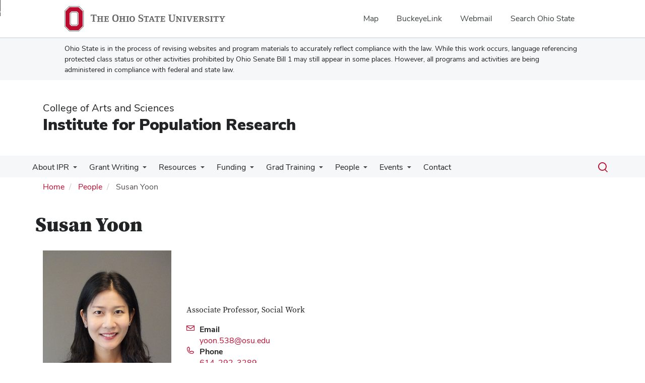

--- FILE ---
content_type: text/html; charset=UTF-8
request_url: https://ipr.osu.edu/people/yoon.538
body_size: 8989
content:
<!DOCTYPE html>
<html  lang="en" dir="ltr" prefix="og: https://ogp.me/ns#">
  <head>
    <meta charset="utf-8" />
<noscript><style>form.antibot * :not(.antibot-message) { display: none !important; }</style>
</noscript><meta name="description" content="Institute for Population Research" />
<link rel="canonical" href="https://ipr.osu.edu/people/yoon.538" />
<meta name="google-site-verification" content="qQngLYR63Cx_a8LwrP4cgi0DLkFbVsqpyvywAMcSz5k" />
<meta name="Generator" content="Drupal 10 (https://www.drupal.org)" />
<meta name="MobileOptimized" content="width" />
<meta name="HandheldFriendly" content="true" />
<meta name="viewport" content="width=device-width, initial-scale=1.0" />
<link rel="icon" href="/themes/custom/asc_bootstrap_bux/favicon.ico" type="image/vnd.microsoft.icon" />

    <title>Susan Yoon | Institute for Population Research</title>
    <link rel="stylesheet" media="all" href="/sites/default/files/css/css_ntBBrMmn9nBzzqV28Y8RoMzhydhrE98aSbbV4Ac9pqw.css?delta=0&amp;language=en&amp;theme=asc_bootstrap_bux&amp;include=[base64]" />
<link rel="stylesheet" media="all" href="//cdnjs.cloudflare.com/ajax/libs/font-awesome/6.6.0/css/all.min.css" />
<link rel="stylesheet" media="all" href="/sites/default/files/css/css_gdhEDSi-yfTrHG-6LELGGgN9qtBNqXE7DjUzKg2o_iQ.css?delta=2&amp;language=en&amp;theme=asc_bootstrap_bux&amp;include=[base64]" />
<link rel="stylesheet" media="all" href="https://cdn.jsdelivr.net/npm/entreprise7pro-bootstrap@3.4.8/dist/css/bootstrap.min.css" integrity="sha256-zL9fLm9PT7/fK/vb1O9aIIAdm/+bGtxmUm/M1NPTU7Y=" crossorigin="anonymous" />
<link rel="stylesheet" media="all" href="https://cdn.jsdelivr.net/npm/@unicorn-fail/drupal-bootstrap-styles@0.0.2/dist/3.1.1/7.x-3.x/drupal-bootstrap.min.css" integrity="sha512-nrwoY8z0/iCnnY9J1g189dfuRMCdI5JBwgvzKvwXC4dZ+145UNBUs+VdeG/TUuYRqlQbMlL4l8U3yT7pVss9Rg==" crossorigin="anonymous" />
<link rel="stylesheet" media="all" href="https://cdn.jsdelivr.net/npm/@unicorn-fail/drupal-bootstrap-styles@0.0.2/dist/3.1.1/8.x-3.x/drupal-bootstrap.min.css" integrity="sha512-jM5OBHt8tKkl65deNLp2dhFMAwoqHBIbzSW0WiRRwJfHzGoxAFuCowGd9hYi1vU8ce5xpa5IGmZBJujm/7rVtw==" crossorigin="anonymous" />
<link rel="stylesheet" media="all" href="https://cdn.jsdelivr.net/npm/@unicorn-fail/drupal-bootstrap-styles@0.0.2/dist/3.2.0/7.x-3.x/drupal-bootstrap.min.css" integrity="sha512-U2uRfTiJxR2skZ8hIFUv5y6dOBd9s8xW+YtYScDkVzHEen0kU0G9mH8F2W27r6kWdHc0EKYGY3JTT3C4pEN+/g==" crossorigin="anonymous" />
<link rel="stylesheet" media="all" href="https://cdn.jsdelivr.net/npm/@unicorn-fail/drupal-bootstrap-styles@0.0.2/dist/3.2.0/8.x-3.x/drupal-bootstrap.min.css" integrity="sha512-JXQ3Lp7Oc2/VyHbK4DKvRSwk2MVBTb6tV5Zv/3d7UIJKlNEGT1yws9vwOVUkpsTY0o8zcbCLPpCBG2NrZMBJyQ==" crossorigin="anonymous" />
<link rel="stylesheet" media="all" href="https://cdn.jsdelivr.net/npm/@unicorn-fail/drupal-bootstrap-styles@0.0.2/dist/3.3.1/7.x-3.x/drupal-bootstrap.min.css" integrity="sha512-ZbcpXUXjMO/AFuX8V7yWatyCWP4A4HMfXirwInFWwcxibyAu7jHhwgEA1jO4Xt/UACKU29cG5MxhF/i8SpfiWA==" crossorigin="anonymous" />
<link rel="stylesheet" media="all" href="https://cdn.jsdelivr.net/npm/@unicorn-fail/drupal-bootstrap-styles@0.0.2/dist/3.3.1/8.x-3.x/drupal-bootstrap.min.css" integrity="sha512-kTMXGtKrWAdF2+qSCfCTa16wLEVDAAopNlklx4qPXPMamBQOFGHXz0HDwz1bGhstsi17f2SYVNaYVRHWYeg3RQ==" crossorigin="anonymous" />
<link rel="stylesheet" media="all" href="https://cdn.jsdelivr.net/npm/@unicorn-fail/drupal-bootstrap-styles@0.0.2/dist/3.4.0/8.x-3.x/drupal-bootstrap.min.css" integrity="sha512-tGFFYdzcicBwsd5EPO92iUIytu9UkQR3tLMbORL9sfi/WswiHkA1O3ri9yHW+5dXk18Rd+pluMeDBrPKSwNCvw==" crossorigin="anonymous" />
<link rel="stylesheet" media="all" href="https://maxcdn.bootstrapcdn.com/font-awesome/4.5.0/css/font-awesome.min.css" />
<link rel="stylesheet" media="all" href="/sites/default/files/css/css_2hjDQ77wmbCt_ZA3t4xLrdAomYmDvIjZ0oy7yrBb778.css?delta=12&amp;language=en&amp;theme=asc_bootstrap_bux&amp;include=[base64]" />

    <script type="application/json" data-drupal-selector="drupal-settings-json">{"path":{"baseUrl":"\/","pathPrefix":"","currentPath":"user\/329","currentPathIsAdmin":false,"isFront":false,"currentLanguage":"en"},"pluralDelimiter":"\u0003","suppressDeprecationErrors":true,"gtag":{"tagId":"G-BBY9YYHFYD","consentMode":false,"otherIds":[],"events":[],"additionalConfigInfo":[]},"ajaxPageState":{"libraries":"[base64]","theme":"asc_bootstrap_bux","theme_token":null},"ajaxTrustedUrl":[],"gtm":{"tagId":null,"settings":{"data_layer":"dataLayer","include_classes":false,"allowlist_classes":"google\nnonGooglePixels\nnonGoogleScripts\nnonGoogleIframes","blocklist_classes":"customScripts\ncustomPixels","include_environment":false,"environment_id":"","environment_token":""},"tagIds":["GTM-P8MKDW6"]},"bootstrap":{"forms_has_error_value_toggle":1,"modal_animation":1,"modal_backdrop":"true","modal_focus_input":1,"modal_keyboard":1,"modal_select_text":1,"modal_show":1,"modal_size":"","popover_enabled":1,"popover_animation":1,"popover_auto_close":1,"popover_container":"body","popover_content":"","popover_delay":"0","popover_html":0,"popover_placement":"right","popover_selector":"","popover_title":"","popover_trigger":"click","tooltip_enabled":1,"tooltip_animation":1,"tooltip_container":"body","tooltip_delay":"0","tooltip_html":0,"tooltip_placement":"auto left","tooltip_selector":"","tooltip_trigger":"hover"},"user":{"uid":0,"permissionsHash":"0ce36abcfad56107dc5344fa8fda4e7ca8cf4c195d22ba7a256c5ab2e66183e3"}}</script>
<script src="/sites/default/files/js/js_X8JJ3dmrrxFi9iDY96VSNZNp_v2AURMrGY2yAneQrxs.js?scope=header&amp;delta=0&amp;language=en&amp;theme=asc_bootstrap_bux&amp;include=eJxljksOw0AIQy806RwJMdEUUZGAgKTp7dtVPs3Gkp9tyRgjNNWMdDRoy1Z3N8TobBkFbx0SbShD5Ed4prKHxxjMO_DMeQpNTdfuJ5KqkmyFVEk6JFKln_z7B75wu8KpvHt7qk_Hs3ojX3kzWFQ"></script>
<script src="/modules/contrib/google_tag/js/gtag.js?t96h2t"></script>
<script src="/modules/contrib/google_tag/js/gtm.js?t96h2t"></script>

  </head>
  <body class="path-user has-glyphicons">
    <noscript><iframe src="https://www.googletagmanager.com/ns.html?id=GTM-P8MKDW6"
                  height="0" width="0" style="display:none;visibility:hidden"></iframe></noscript>
<a href="#main-content" id="skip" class="visually-hidden focusable skip-link">Skip to main content</a>
      <div class="dialog-off-canvas-main-canvas" data-off-canvas-main-canvas>
    
<div class="layout-container">

  <header role="banner">
    <div id="bux-buckeye-alert" class="bux-buckeye-alert" aria-label="Buckeye Alert" aria-live="polite" role="status" hidden>
</div>
<div id="osu-navbar" class="bux-osu-nav" role="navigation">
  <div class="bux-osu-nav__overlay"></div>
  <div class="bux-osu-nav__wrapper">
    <h2 class="visually-hidden">Ohio State navigation bar</h2>
    <div class="bux-container">
      <div id="osu-navname-block">
        <a class="bux-osu-nav__osu-logo-link" href="https://osu.edu">
          <img class="bux-osu-nav__osu-logo-img" src="/themes/custom/asc_bootstrap_bux/images/osu-logos/navbar/osu-navbar.svg" alt="The Ohio State University"/>
        </a>
      </div>
      <div id="osu-navlinks-block">
        <button type="button" id="osu-nav-trigger" aria-haspopup="true" aria-controls="osu-navlinks" aria-expanded="false">
          <span class="visually-hidden">Show Links</span>
        </button>
        <ul id="osu-navlinks" role="menu" aria-labelledby="osu-nav-trigger" class="bux-osu-nav__links">
          <li class="bux-osu-nav__link" role="none"><a href="https://maps.osu.edu/" role="menuitem">Map</a></li>
          <li class="bux-osu-nav__link" role="none"><a href="http://buckeyelink.osu.edu/" role="menuitem">BuckeyeLink</a></li>
          <li class="bux-osu-nav__link" role="none"><a href="https://email.osu.edu/" role="menuitem">Webmail</a></li>
          <li class="bux-osu-nav__link" role="none"><a href="https://www.osu.edu/search/" role="menuitem">Search Ohio State</a></li>
        </ul>
      </div>
    </div>
  </div>
</div>

<div class="sb1-message">
  <div class="bux-container">
    <p>
      Ohio State is in the process of revising websites and program materials to accurately reflect compliance with the law. While this work occurs, language referencing protected class status or other activities prohibited by Ohio Senate Bill 1 may still appear in some places. However, all programs and activities are being administered in compliance with federal and state law.
    </p>
  </div>
</div>


    <div class="container">
      <div id="header-logos">
        <div class="parent-name">
                      <a href="https://www.asc.osu.edu" class="dep-logo">
                College of Arts and Sciences
            </a>
                  </div>
        <div class="unit-name">
          <a href="/" class="dep-logo">
            Institute for Population Research
          </a>
        </div>
      </div>
    </div>
<div class="container">
    </div>

    <div id="main-nav" class="site-institute-for-population-research">
      <div class="container">
              <div class="region region-navigation">
    
<div class="bux-menu-wrapper">
  <div class="bux-grid bux-container--menu">
    <nav id="bux-main-menu" aria-label="Main" class="disclosure-nav disclosure-nav-orientation-horizontal">
              


                                    <ul class="menu menu--main nav bux-menu">
                                            <li class="expanded dropdown first bux-menu__item">
                                                              <a href="/about" class="bux-menu__link" data-drupal-link-system-path="node/222">About IPR</a>
                                
                                    <ul class="disclosure-nav-submenu disclosure-nav-submenu-closed">
                                            <li class="first bux-menu__item">
                                                              <a href="/research-activities" title="Population research information." data-drupal-link-system-path="node/255">Research</a>
                    
        </li>
                              <li class="expanded dropdown bux-menu__item">
                                                              <a href="/news" data-drupal-link-system-path="news">News</a>
                                
                                    <ul class="disclosure-nav-submenu disclosure-nav-submenu-closed">
                                            <li class="first last bux-menu__item">
                                                              <a href="/news/ipr-newsletters" title="Archive of Past IPR Newsletters" data-drupal-link-system-path="node/2497">IPR Newsletters</a>
                    
        </li>
            </ul>
    

                      
        </li>
                              <li class="bux-menu__item">
                                                              <a href="/about/message-director" data-drupal-link-system-path="node/2674">Message From the Director</a>
                    
        </li>
                              <li class="bux-menu__item">
                                                              <a href="/logoacknowledgment" title="Various document and presentation templates." data-drupal-link-system-path="node/512">Logo and Acknowledgment</a>
                    
        </li>
                              <li class="last bux-menu__item">
                                                              <a href="/about/ohio-population-consortium" data-drupal-link-system-path="node/2668">Ohio Population Consortium</a>
                    
        </li>
            </ul>
    

                      
        </li>
                              <li class="expanded dropdown bux-menu__item">
                                                              <a href="/grant-writing-resources" class="bux-menu__link" data-drupal-link-system-path="node/2500">Grant Writing</a>
                                
                                    <ul class="disclosure-nav-submenu disclosure-nav-submenu-closed">
                                            <li class="first bux-menu__item">
                                                              <a href="/grantwriting-resources/successful-grant-writing" data-drupal-link-system-path="node/2354">Successful Grant Writing</a>
                    
        </li>
                              <li class="last bux-menu__item">
                                                              <a href="/grantwriting-resources/grant-writing-workshops" data-drupal-link-system-path="node/2330">Grant Writing Workshops</a>
                    
        </li>
            </ul>
    

                      
        </li>
                              <li class="expanded dropdown bux-menu__item">
                                                              <a href="/resources" class="bux-menu__link" data-drupal-link-system-path="node/2614">Resources</a>
                                
                                    <ul class="disclosure-nav-submenu disclosure-nav-submenu-closed">
                                            <li class="first bux-menu__item">
                                                              <a href="/support-research-briefs" data-drupal-link-system-path="node/2613">Support for Writing Research Briefs</a>
                    
        </li>
                              <li class="bux-menu__item">
                                                              <a href="/ipr-data-services" title="Data Services" data-drupal-link-system-path="node/1766">Data Services</a>
                    
        </li>
                              <li class="bux-menu__item">
                                                              <a href="/research-data-center" title="Federal Statistics Research Data Center" data-drupal-link-system-path="node/2186">Federal Statistics Research Data Center</a>
                    
        </li>
                              <li class="bux-menu__item">
                                                              <a href="/resources/ipr-github" data-drupal-link-system-path="node/2499">IPR on GitHub</a>
                    
        </li>
                              <li class="bux-menu__item">
                                                              <a href="/resources/osu-research-resources" data-drupal-link-system-path="node/2357">OSU Research Resources</a>
                    
        </li>
                              <li class="last bux-menu__item">
                                                              <a href="/resources/office-space" data-drupal-link-system-path="node/2629">Office Space</a>
                    
        </li>
            </ul>
    

                      
        </li>
                              <li class="expanded dropdown bux-menu__item">
                                                              <a href="/funding" class="bux-menu__link" data-drupal-link-system-path="node/2331">Funding</a>
                                
                                    <ul class="disclosure-nav-submenu disclosure-nav-submenu-closed">
                                            <li class="expanded dropdown first bux-menu__item">
                                                              <a href="/seedgrants" title="Seed grant funding information" data-drupal-link-system-path="node/219">Seed Grants</a>
                                
                                    <ul class="disclosure-nav-submenu disclosure-nav-submenu-closed">
                                            <li class="first last bux-menu__item">
                                                              <a href="/seedgrants/seed-grant-recipients" title="Past Seed Grant Recipients" data-drupal-link-system-path="node/2419">Past Seed Grant Recipients</a>
                    
        </li>
            </ul>
    

                      
        </li>
                              <li class="bux-menu__item">
                                                              <a href="/funding/rapid-response-grants" title="Page about Rapid Response Grants" data-drupal-link-system-path="node/2328">Rapid Response Grants</a>
                    
        </li>
                              <li class="bux-menu__item">
                                                              <a href="/funding/fsrdc-small-grants-program" data-drupal-link-system-path="node/2628">FSRDC Small Grants Program</a>
                    
        </li>
                              <li class="bux-menu__item">
                                                              <a href="https://ipr.osu.edu/generative-workshops" title="link to generative workshops">Generative Workshops</a>
                    
        </li>
                              <li class="bux-menu__item">
                                                              <a href="/funding/postdoctoral-fellow-support" data-drupal-link-system-path="node/2423">Postdoctoral Fellow Support</a>
                    
        </li>
                              <li class="bux-menu__item">
                                                              <a href="/funding/funding-paa" data-drupal-link-system-path="node/2489">Funding for PAA</a>
                    
        </li>
                              <li class="last bux-menu__item">
                                                              <a href="/funding/external-funding-opportunities" data-drupal-link-system-path="node/2332">External Funding Opportunities</a>
                    
        </li>
            </ul>
    

                      
        </li>
                              <li class="expanded dropdown bux-menu__item">
                                                              <a href="/GISD" title="Graduate Interdisciplinary Specialization in Demography" class="bux-menu__link" data-drupal-link-system-path="node/591">Grad Training</a>
                                
                                    <ul class="disclosure-nav-submenu disclosure-nav-submenu-closed">
                                            <li class="first bux-menu__item">
                                                              <a href="/gisd-requirements" data-drupal-link-system-path="node/593">Guidelines and Requirements</a>
                    
        </li>
                              <li class="bux-menu__item">
                                                              <a href="/gisd-procedure" data-drupal-link-system-path="node/595">Application Procedure</a>
                    
        </li>
                              <li class="expanded dropdown bux-menu__item">
                                                              <a href="/gisd-courses" data-drupal-link-system-path="node/594">Qualifying Courses</a>
                                
                                    <ul class="disclosure-nav-submenu disclosure-nav-submenu-closed">
                                            <li class="first last bux-menu__item">
                                                              <a href="https://ipr.osu.edu/courses" title="List of all GISD courses">Full List of GISD Courses</a>
                    
        </li>
            </ul>
    

                      
        </li>
                              <li class="bux-menu__item">
                                                              <a href="/GISD-personnel" data-drupal-link-system-path="node/586">GISD Administration</a>
                    
        </li>
                              <li class="last bux-menu__item">
                                                              <a href="/GISD/graduate-student-organization" data-drupal-link-system-path="node/1826">Graduate Student Organization</a>
                    
        </li>
            </ul>
    

                      
        </li>
                              <li class="expanded dropdown bux-menu__item">
                                                              <a href="/people" title="List of faculty and staff" class="bux-menu__link" data-drupal-link-system-path="people">People</a>
                                
                                    <ul class="disclosure-nav-submenu disclosure-nav-submenu-closed">
                                            <li class="first last bux-menu__item">
                                                              <a href="/people/affiliate-spotlight-archive" data-drupal-link-system-path="node/2926">Affiliate Spotlight Archive</a>
                    
        </li>
            </ul>
    

                      
        </li>
                              <li class="expanded dropdown bux-menu__item">
                                                              <a href="/events" class="bux-menu__link" data-drupal-link-system-path="events">Events</a>
                                
                                    <ul class="disclosure-nav-submenu disclosure-nav-submenu-closed">
                                            <li class="first bux-menu__item">
                                                              <a href="/events/seminars" data-drupal-link-system-path="node/2337">Seminars</a>
                    
        </li>
                              <li class="bux-menu__item">
                                                              <a href="/workshops" title="Research workshops information and schedule." data-drupal-link-system-path="node/234">Workshops</a>
                    
        </li>
                              <li class="bux-menu__item">
                                                              <a href="/events/huber-lecture" data-drupal-link-system-path="node/2338">Huber Lecture</a>
                    
        </li>
                              <li class="bux-menu__item">
                                                              <a href="/events/fertility-goals-workshop-series-2025-26" data-drupal-link-system-path="node/2648">Fertility Goals Workshop Series 2025-26</a>
                    
        </li>
                              <li class="last bux-menu__item">
                                                              <a href="https://ipr.osu.edu/osu-bgsu-graduate-conference">OSU-BGSU Graduate Conference</a>
                    
        </li>
            </ul>
    

                      
        </li>
                              <li class="last bux-menu__item">
                                                              <a href="/contact-0" class="bux-menu__link" data-drupal-link-system-path="node/2426">Contact</a>
                    
        </li>
            </ul>
    


          </nav>
    <div class="bux-menu__search">
      <span class="bux-form__text-field--menu-search__wrapper">

        <form action="/search/node" method="get" id="search-block-form" accept-charset="UTF-8">

          <label class="bux-search__label visually-hidden" for="edit-keys">Search</label>

          <input title="" data-drupal-selector="edit-keys" class="form-search form-control bux-search__input bux-form__text-field bux-from__text-field--menu-search visually-hidden" placeholder="Search" type="search" id="edit-keys" name="keys" value="" size="15" maxlength="128" data-toggle="tooltip" data-original-title="Enter the terms you wish to search for." tabindex="-1">

          <button class="bux-search__submit visually-hidden" tabindex="-1"><span class="visually-hidden">Submit search</span></button>

      </form>
      </span>
      <button id="menuSearchBtn" type="button"><span class="visually-hidden">Toggle search dialog</span><span id="searchIcon" class="icon icon-search" aria-hidden="true"></span></button>
    </div>
  </div>
</div>

  </div>

        </div>
    </div>
    <div id="breadcrumb-container">
      <div class="container">
        <nav aria-label="Breadcrumb">
            <div class="region region-breadcrumb">
        <ol class="breadcrumb">
          <li >
                  <a href="/">Home</a>
              </li>
          <li >
                  <a href="/people">People</a>
              </li>
          <li  class="active">
                  Susan Yoon
              </li>
      </ol>


  </div>

        </nav>
      </div>
    </div>
  </header>

        <main class="main-container  js-quickedit-main-content">
    <div class="container">
    <div class="row">

                  <section class="col-sm-12">

                          <a id="main-content"></a>
            <div class="region region-content">
    <div data-drupal-messages-fallback class="hidden"></div>    <h1 class="page-header">Susan Yoon</h1>

  <article>
            <h1>
            Susan Yoon
        </h1>
        <div class="bio-header bio-header-top">
        <div class="col-xs-12 col-sm-3 bio-top-right">
                            <img src="https://opic.osu.edu/yoon.538?aspect=p&width=300" alt="Susan Yoon" onerror="this.onerror=null;this.src='/themes/custom/asc_bootstrap_bux/images/profile-avatar/user-profile.png';" />
                    </div>
        <section class="col-xs-12 col-sm-5 bio-top-left">
            <h2 class="sr-only">Contact Information</h2>
                            <p class="bio-title">
                    Associate Professor, Social Work
                                    </p>
            
                            <div class="ppl-detail-wrapper">
                    <i class="icon-envelope ppl-icon"></i>

                    <div class="field--item ppl-contact">
                    <span>
                        Email
                    </span>
                        <br/>
                        <a href="mailto:yoon.538@osu.edu">
                            <span class="sr-only">Email Susan Yoon</span> yoon.538@osu.edu
                        </a>
                    </div>
                </div>

            
                            <div class="ppl-detail-wrapper">
                    <i class="icon-phone ppl-icon"></i>

                    <div class="field--item ppl-contact">
                    <span>
                        Phone
                    </span>
                        <br/>
                        <a href="tel:614-292-3289">
                            <span class="sr-only">Call Susan Yoon</span> 614-292-3289
                        </a>
                    </div>
                </div>

            
            
        </section>
        <div class="col-xs-12 col-sm-4 bio-info">
                                                </div>
    </div>

    <div class="col-xs-12 col-sm-3 bio-btm-right">
                    <p>
                <a href="http://csw.osu.edu/about/faculty-staff/faculty-directory/yoon-susan-phd/" title="Susan Yoon's Professional Website">
                    Professional Website
                </a>
            </p>
        
        
            
            
            
            
            </div>
    <div class="col-xs-12 col-sm-9 bio-btm-left">
        

                    <h2>Dr. Yoon's Seed Grant:</h2><p>(2017)&nbsp;<a href="https://ipr.osu.edu/fathers-child-maltreatment-and-adolescent-substance-use"> Fathers, Child Maltreatment, and Adolescent Substance Use</a></p>
        
            </div>
    <div class="col-xs-12">
                <div class="taxonomy-news taxonomy-ppl">
            <h2>Filed in:</h2>
            <ul class="bux-tag">
                
                                                                                                                                                                                                                                                                                                                                                                                                                                                                                                                                                                                                                                                                                                                                                                                                <li>
                                <a href="/people?field_research_interests_target_id[34]=34">
                                    Family Demography
                                                                    </a>
                            </li>
                                                                                                                                                                    
                            </ul>
        </div>
            </div>

</article>


  </div>

        
                
                
                
                
      </section>

          </div>
    </div>
  </main>
  
  <footer class="footer " role="contentinfo">

    <div class="container">

        <div id="footer1-container" class="col-xs-12 col-md-4">
                            <a href="https://asc.osu.edu/">
                    <img src="/themes/custom/asc_bootstrap_bux/images/logos/asc-logo-white.svg" id="footer-osu-logo" alt="The Ohio State University College of Arts and Sciences logo" />
                                    </a>
                                    
                          <div class="region region-footer-one">
    <section id="block-asc-bootstrap-bux-contactinformation" class="block block-block-content block-block-contentd1d5eb53-f2cf-4554-8d9e-ca8b7738cae1 clearfix">
  
      <h2 class="block-title">Contact Information</h2>
    

      
            <div class="field field--name-body field--type-text-with-summary field--label-hidden field--item"><p>060 Townshend Hall<br>
1885 Neil Ave Mall<br>
Columbus, OH 43210</p>

<div class="footer-email">
<p>E-Mail: <a href="mailto:popcenter@osu.edu" title="Email Institute for Population Research"> popcenter@osu.edu </a></p>
</div>

<div class="footer-phone">
<p>Phone: 614-292-2858<br>
Fax: 614-688-3571</p>
</div></div>
      
  </section>


  </div>


                                            </div>


        <div id="footer2-container" class="col-xs-12 col-md-4">
                    </div>


        <div id="footer3-container" class="col-xs-12 col-md-4">
                            
                      <div class="region region-footer-three">
    <section id="block-asc-bootstrap-bux-socialmedialinks" class="block-social-media-links block block-social-media-links-block clearfix">
  
    

      

<ul class="social-media-links--platforms platforms inline horizontal">
      <li>
      <a class="social-media-link-icon--twitter" href="https://x.com/OSUPopCenter"  aria-label="Follow us on Twitter" title="Follow us on Twitter" >
        <span class='fab fa-x-twitter fa-2x' aria-hidden='true'></span>
        <span class="sr-only">X</span>
      </a>

          </li>
      <li>
      <a class="social-media-link-icon--facebook" href="https://www.facebook.com/OSUIPR"  aria-label="Find us on Facebook" title="Find us on Facebook" >
        <span class='fab fa-facebook fa-2x' aria-hidden='true'></span>
        <span class="sr-only">Facebook</span>
      </a>

          </li>
      <li>
      <a class="social-media-link-icon--rss" href="/rss.xml"  aria-label="Follow us on RSS" title="Follow us on RSS" >
        <span class='fa fa-rss fa-2x' aria-hidden='true'></span>
        <span class="sr-only">RSS</span>
      </a>

          </li>
  </ul>

  </section>

<section id="block-asc-bootstrap-bux-donatelink" class="block block-block-content block-block-content67b01800-5ea1-4726-94ca-0d40793aeb89 clearfix">
  
    

      
            <div class="field field--name-body field--type-text-with-summary field--label-hidden field--item"><p class="text-align-right"><a href="https://www.giveto.osu.edu/makeagift/OnlineGivingDonation.aspx?fund=312033" title="Donate to the IPR fund, on the Ohio State Giving website">Donate to IPR</a></p></div>
      
  </section>


  </div>


                            
            <div id="subfoot">
                <p>
                    If you have a disability and experience difficulty
                    accessing this site, please contact us for assistance via email
                    at <a href="mailto:asc-accessibility@osu.edu?subject=Digital Accessibility Request from Institute for Population Research" class="email-link" title="Email for accessibility assistance">asc-accessibility@osu.edu</a>.
                </p>

                <p>
                    <a href="https://go.osu.edu/privacy">
                        Privacy Statement
                    </a>
                </p>
                <p>
                                            <a href="/saml/login?destination=/people/yoon.538" rel="nofollow">LOGIN</a>
                                    </p>

            </div>

        </div>

    </div>

    <div class="container">
        <div class="col-xs-12 col-md-6 sf-col1">
            <p><small>&copy; 2026. The Ohio State University</small></p>
        </div>

        <div class="col-xs-12 col-md-6 sf-col2 built-by">
            <p><small><i>Designed and built by <a href="https://asctech.osu.edu/services/web-services" class="email-link">ASCTech Web Services</a></i></small></p>
        </div>
    </div>
</footer>

</div>
  </div>

    
    <script src="/sites/default/files/js/js_PJRdYIyRTJfjRGDOCIKov2SWt1Wd03azeXPyWuQXVt8.js?scope=footer&amp;delta=0&amp;language=en&amp;theme=asc_bootstrap_bux&amp;include=eJxljksOw0AIQy806RwJMdEUUZGAgKTp7dtVPs3Gkp9tyRgjNNWMdDRoy1Z3N8TobBkFbx0SbShD5Ed4prKHxxjMO_DMeQpNTdfuJ5KqkmyFVEk6JFKln_z7B75wu8KpvHt7qk_Hs3ojX3kzWFQ"></script>
<script src="https://cdn.jsdelivr.net/npm/entreprise7pro-bootstrap@3.4.8/dist/js/bootstrap.min.js" integrity="sha256-3XV0ZwG+520tCQ6I0AOlrGAFpZioT/AyPuX0Zq2i8QY=" crossorigin="anonymous"></script>
<script src="/sites/default/files/js/js_Ph9aNXBfgrbaBfYQDTQX8VzlNJ_0xK2teOp3GrYhtX0.js?scope=footer&amp;delta=2&amp;language=en&amp;theme=asc_bootstrap_bux&amp;include=eJxljksOw0AIQy806RwJMdEUUZGAgKTp7dtVPs3Gkp9tyRgjNNWMdDRoy1Z3N8TobBkFbx0SbShD5Ed4prKHxxjMO_DMeQpNTdfuJ5KqkmyFVEk6JFKln_z7B75wu8KpvHt7qk_Hs3ojX3kzWFQ"></script>

  </body>
</html>
